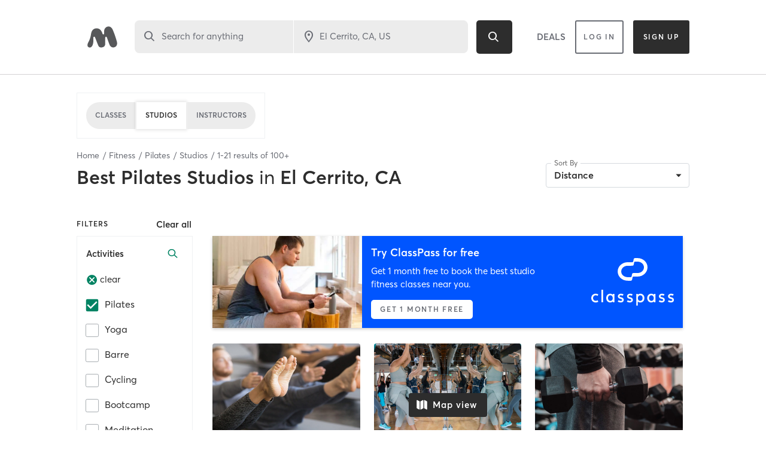

--- FILE ---
content_type: text/html
request_url: https://www.mindbodyonline.com/explore/fitness/pilates-studios-el-cerrito-ca-us
body_size: 3320
content:
<!doctype html><html lang="en"><head><meta charset="utf-8"/><meta name="viewport" content="width=device-width,initial-scale=1,shrink-to-fit=no,maximum-scale=1"/><meta name="theme-color" content="#000000"/><link rel="manifest" href="/explore/manifest.json"/><link rel="shortcut icon" href="/explore/favicon.svg"/><title>The largest selection of fitness classes and studios near you - Mindbody</title><script>vice={config:{viceAccountId:"c5a5ef2b-3e73-4fcf-8fcb-0c23d418b5f5",viceSiteId:"e295a7c0-48a1-4337-81ec-447eb7433ccd"}}</script><script src="//sd.mindbodyonline.com/mndbdy/vice_loader/c5a5ef2b-3e73-4fcf-8fcb-0c23d418b5f5/e295a7c0-48a1-4337-81ec-447eb7433ccd"></script><script type="text/javascript" src="/explore/newrelic/production.js"></script><script type="text/javascript" src="https://maps.googleapis.com/maps/api/js?&libraries=places,geometry&key=AIzaSyDV7m3YP2z1jXbjHC2oip5jNJf6T_XUziU"></script><script type="text/javascript">window.utag_cfg_ovrd=window.utag_cfg_ovrd||{},window.utag_cfg_ovrd.noview=!0,window.utag_cfg_ovrd.noconsole=!0,function(o,e,n,t){o="//tags.mindbodyonline.com/main/prod/utag.js",n="script",(t=(e=document).createElement(n)).src=o,t.type="text/java"+n,t.async=!0,(o=e.getElementsByTagName(n)[0]).parentNode.insertBefore(t,o)}()</script><script type="text/javascript" async crossorigin="anonymous" id="trustarc-consent-manager" fetchpriority="high" src="https://consent.trustarc.com/notice?domain=mindbodyonline-consumer.com&c=teconsent&js=nj&noticeType=bb&text=true&gtm=1"></script><script>!function(e,t,n,i,r,a,c,o,s,d){if(!e[i]||!e[i]._q){for(;o<c.length;)r(a,c[o++]);(s=t.createElement(n)).async=1,s.src="https://cdn.branch.io/branch-2.52.0.min.js",(d=t.getElementsByTagName(n)[0]).parentNode.insertBefore(s,d),e[i]=a}}(window,document,"script","branch",(function(e,t){e[t]=function(){e._q.push([t,arguments])}}),{_q:[],_v:1},"addListener applyCode autoAppIndex banner closeBanner closeJourney creditHistory credits data deepview deepviewCta first getCode init link logout redeem referrals removeListener sendSMS setBranchViewData setIdentity track validateCode trackCommerceEvent logEvent disableTracking".split(" "),0),branch.init("key_live_afkKjTVeeJSKbzNtDBh4EjlhztivgHcU")</script><script src="https://cdn-pci.optimizely.com/js/17462770603.js"></script><script type="text/javascript">!function(e,t,c,i,n,r,a){n.ire_o=c,n.ire=n.ire||function(){(n.ire.a=n.ire.a||[]).push(arguments)},r=i.createElement(t),a=i.getElementsByTagName(t)[0],r.async=1,r.src="https://utt.impactcdn.com/A3609325-c806-4974-bcd9-040fcb3e9f501.js",a.parentNode.insertBefore(r,a)}(0,"script","ire",document,window)</script><script type="text/javascript">!function(e,t){var n,o,p,r;t.__SV||(window.mixpanel=t,t._i=[],t.init=function(e,n,o){function i(e,t){var n=t.split(".");2==n.length&&(e=e[n[0]],t=n[1]),e[t]=function(){e.push([t].concat(Array.prototype.slice.call(arguments,0)))}}var a=t;for(void 0!==o?a=t[o]=[]:o="mixpanel",a.people=a.people||[],a.toString=function(e){var t="mixpanel";return"mixpanel"!==o&&(t+="."+o),e||(t+=" (stub)"),t},a.people.toString=function(){return a.toString(1)+".people (stub)"},p="disable time_event track track_pageview track_links track_forms track_with_groups add_group set_group remove_group register register_once alias unregister identify name_tag set_config reset opt_in_tracking opt_out_tracking has_opted_in_tracking has_opted_out_tracking clear_opt_in_out_tracking start_batch_senders people.set people.set_once people.unset people.increment people.append people.union people.track_charge people.clear_charges people.delete_user people.remove".split(" "),r=0;r<p.length;r++)i(a,p[r]);var l="set set_once union unset remove delete".split(" ");a.get_group=function(){function e(e){t[e]=function(){call2_args=arguments,call2=[e].concat(Array.prototype.slice.call(call2_args,0)),a.push([n,call2])}}for(var t={},n=["get_group"].concat(Array.prototype.slice.call(arguments,0)),o=0;o<l.length;o++)e(l[o]);return t},t._i.push([e,n,o])},t.__SV=1.2,(n=e.createElement("script")).type="text/javascript",n.async=!0,n.src="undefined"!=typeof MIXPANEL_CUSTOM_LIB_URL?MIXPANEL_CUSTOM_LIB_URL:"file:"===e.location.protocol&&"//cdn.mxpnl.com/libs/mixpanel-2-latest.min.js".match(/^\/\//)?"https://cdn.mxpnl.com/libs/mixpanel-2-latest.min.js":"//cdn.mxpnl.com/libs/mixpanel-2-latest.min.js",(o=e.getElementsByTagName("script")[0]).parentNode.insertBefore(n,o))}(document,window.mixpanel||[])</script><link href="/explore/static/css/8.2fc0f6be.chunk.css" rel="stylesheet"><link href="/explore/static/css/main.731aefce.chunk.css" rel="stylesheet"></head><body><noscript>You need to enable JavaScript to run this app.</noscript><div id="root"></div><script>!function(e){function t(t){for(var n,o,u=t[0],f=t[1],i=t[2],l=0,d=[];l<u.length;l++)o=u[l],Object.prototype.hasOwnProperty.call(a,o)&&a[o]&&d.push(a[o][0]),a[o]=0;for(n in f)Object.prototype.hasOwnProperty.call(f,n)&&(e[n]=f[n]);for(s&&s(t);d.length;)d.shift()();return c.push.apply(c,i||[]),r()}function r(){for(var e,t=0;t<c.length;t++){for(var r=c[t],n=!0,o=1;o<r.length;o++){var f=r[o];0!==a[f]&&(n=!1)}n&&(c.splice(t--,1),e=u(u.s=r[0]))}return e}var n={},o={7:0},a={7:0},c=[];function u(t){if(n[t])return n[t].exports;var r=n[t]={i:t,l:!1,exports:{}};return e[t].call(r.exports,r,r.exports,u),r.l=!0,r.exports}u.e=function(e){var t=[];o[e]?t.push(o[e]):0!==o[e]&&{1:1,9:1,10:1,13:1,14:1}[e]&&t.push(o[e]=new Promise((function(t,r){for(var n="static/css/"+({5:"category-lottie-files"}[e]||e)+"."+{0:"31d6cfe0",1:"88a99acd",2:"31d6cfe0",3:"31d6cfe0",4:"31d6cfe0",5:"31d6cfe0",9:"f61ad9e7",10:"0616da25",11:"31d6cfe0",12:"31d6cfe0",13:"033e975c",14:"1060c253",15:"31d6cfe0",16:"31d6cfe0"}[e]+".chunk.css",a=u.p+n,c=document.getElementsByTagName("link"),f=0;f<c.length;f++){var i=(s=c[f]).getAttribute("data-href")||s.getAttribute("href");if("stylesheet"===s.rel&&(i===n||i===a))return t()}var l=document.getElementsByTagName("style");for(f=0;f<l.length;f++){var s;if((i=(s=l[f]).getAttribute("data-href"))===n||i===a)return t()}var d=document.createElement("link");d.rel="stylesheet",d.type="text/css",d.onload=t,d.onerror=function(t){var n=t&&t.target&&t.target.src||a,c=new Error("Loading CSS chunk "+e+" failed.\n("+n+")");c.code="CSS_CHUNK_LOAD_FAILED",c.request=n,delete o[e],d.parentNode.removeChild(d),r(c)},d.href=a,document.getElementsByTagName("head")[0].appendChild(d)})).then((function(){o[e]=0})));var r=a[e];if(0!==r)if(r)t.push(r[2]);else{var n=new Promise((function(t,n){r=a[e]=[t,n]}));t.push(r[2]=n);var c,f=document.createElement("script");f.charset="utf-8",f.timeout=120,u.nc&&f.setAttribute("nonce",u.nc),f.src=function(e){return u.p+"static/js/"+({5:"category-lottie-files"}[e]||e)+"."+{0:"62d2cad3",1:"5bba1f9d",2:"808d7a67",3:"b7ea7a0f",4:"07829739",5:"337637ee",9:"339f10b4",10:"6557ad86",11:"f26f77be",12:"68d56e04",13:"06cb4668",14:"063b9f97",15:"93f113bb",16:"cf4b3e2f"}[e]+".chunk.js"}(e);var i=new Error;c=function(t){f.onerror=f.onload=null,clearTimeout(l);var r=a[e];if(0!==r){if(r){var n=t&&("load"===t.type?"missing":t.type),o=t&&t.target&&t.target.src;i.message="Loading chunk "+e+" failed.\n("+n+": "+o+")",i.name="ChunkLoadError",i.type=n,i.request=o,r[1](i)}a[e]=void 0}};var l=setTimeout((function(){c({type:"timeout",target:f})}),12e4);f.onerror=f.onload=c,document.head.appendChild(f)}return Promise.all(t)},u.m=e,u.c=n,u.d=function(e,t,r){u.o(e,t)||Object.defineProperty(e,t,{enumerable:!0,get:r})},u.r=function(e){"undefined"!=typeof Symbol&&Symbol.toStringTag&&Object.defineProperty(e,Symbol.toStringTag,{value:"Module"}),Object.defineProperty(e,"__esModule",{value:!0})},u.t=function(e,t){if(1&t&&(e=u(e)),8&t)return e;if(4&t&&"object"==typeof e&&e&&e.__esModule)return e;var r=Object.create(null);if(u.r(r),Object.defineProperty(r,"default",{enumerable:!0,value:e}),2&t&&"string"!=typeof e)for(var n in e)u.d(r,n,function(t){return e[t]}.bind(null,n));return r},u.n=function(e){var t=e&&e.__esModule?function(){return e.default}:function(){return e};return u.d(t,"a",t),t},u.o=function(e,t){return Object.prototype.hasOwnProperty.call(e,t)},u.p="/explore/",u.oe=function(e){throw console.error(e),e};var f=this["webpackJsonpproject-sunset-cliffs"]=this["webpackJsonpproject-sunset-cliffs"]||[],i=f.push.bind(f);f.push=t,f=f.slice();for(var l=0;l<f.length;l++)t(f[l]);var s=i;r()}([])</script><script src="/explore/static/js/8.3bec214d.chunk.js"></script><script src="/explore/static/js/main.c07564d9.chunk.js"></script><script>(function(){function c(){var b=a.contentDocument||a.contentWindow.document;if(b){var d=b.createElement('script');d.innerHTML="window.__CF$cv$params={r:'9bf3314d1d9b3014',t:'MTc2ODYyNTAxNi4wMDAwMDA='};var a=document.createElement('script');a.nonce='';a.src='/cdn-cgi/challenge-platform/scripts/jsd/main.js';document.getElementsByTagName('head')[0].appendChild(a);";b.getElementsByTagName('head')[0].appendChild(d)}}if(document.body){var a=document.createElement('iframe');a.height=1;a.width=1;a.style.position='absolute';a.style.top=0;a.style.left=0;a.style.border='none';a.style.visibility='hidden';document.body.appendChild(a);if('loading'!==document.readyState)c();else if(window.addEventListener)document.addEventListener('DOMContentLoaded',c);else{var e=document.onreadystatechange||function(){};document.onreadystatechange=function(b){e(b);'loading'!==document.readyState&&(document.onreadystatechange=e,c())}}}})();</script><script defer src="https://static.cloudflareinsights.com/beacon.min.js/vcd15cbe7772f49c399c6a5babf22c1241717689176015" integrity="sha512-ZpsOmlRQV6y907TI0dKBHq9Md29nnaEIPlkf84rnaERnq6zvWvPUqr2ft8M1aS28oN72PdrCzSjY4U6VaAw1EQ==" data-cf-beacon='{"rayId":"9bf3314d1d9b3014","version":"2025.9.1","serverTiming":{"name":{"cfExtPri":true,"cfEdge":true,"cfOrigin":true,"cfL4":true,"cfSpeedBrain":true,"cfCacheStatus":true}},"token":"d9859ea263df4fec8471d05968f14475","b":1}' crossorigin="anonymous"></script>
</body></html>

--- FILE ---
content_type: text/html; charset=utf-8
request_url: https://www.google.com/recaptcha/api2/anchor?ar=1&k=6Le95awUAAAAAIXSP9TcpPEng7Y6GdSkt7n46bAR&co=aHR0cHM6Ly93d3cubWluZGJvZHlvbmxpbmUuY29tOjQ0Mw..&hl=en&type=image&v=PoyoqOPhxBO7pBk68S4YbpHZ&theme=light&size=invisible&badge=bottomright&anchor-ms=20000&execute-ms=30000&cb=6o2qs9blf9yt
body_size: 49559
content:
<!DOCTYPE HTML><html dir="ltr" lang="en"><head><meta http-equiv="Content-Type" content="text/html; charset=UTF-8">
<meta http-equiv="X-UA-Compatible" content="IE=edge">
<title>reCAPTCHA</title>
<style type="text/css">
/* cyrillic-ext */
@font-face {
  font-family: 'Roboto';
  font-style: normal;
  font-weight: 400;
  font-stretch: 100%;
  src: url(//fonts.gstatic.com/s/roboto/v48/KFO7CnqEu92Fr1ME7kSn66aGLdTylUAMa3GUBHMdazTgWw.woff2) format('woff2');
  unicode-range: U+0460-052F, U+1C80-1C8A, U+20B4, U+2DE0-2DFF, U+A640-A69F, U+FE2E-FE2F;
}
/* cyrillic */
@font-face {
  font-family: 'Roboto';
  font-style: normal;
  font-weight: 400;
  font-stretch: 100%;
  src: url(//fonts.gstatic.com/s/roboto/v48/KFO7CnqEu92Fr1ME7kSn66aGLdTylUAMa3iUBHMdazTgWw.woff2) format('woff2');
  unicode-range: U+0301, U+0400-045F, U+0490-0491, U+04B0-04B1, U+2116;
}
/* greek-ext */
@font-face {
  font-family: 'Roboto';
  font-style: normal;
  font-weight: 400;
  font-stretch: 100%;
  src: url(//fonts.gstatic.com/s/roboto/v48/KFO7CnqEu92Fr1ME7kSn66aGLdTylUAMa3CUBHMdazTgWw.woff2) format('woff2');
  unicode-range: U+1F00-1FFF;
}
/* greek */
@font-face {
  font-family: 'Roboto';
  font-style: normal;
  font-weight: 400;
  font-stretch: 100%;
  src: url(//fonts.gstatic.com/s/roboto/v48/KFO7CnqEu92Fr1ME7kSn66aGLdTylUAMa3-UBHMdazTgWw.woff2) format('woff2');
  unicode-range: U+0370-0377, U+037A-037F, U+0384-038A, U+038C, U+038E-03A1, U+03A3-03FF;
}
/* math */
@font-face {
  font-family: 'Roboto';
  font-style: normal;
  font-weight: 400;
  font-stretch: 100%;
  src: url(//fonts.gstatic.com/s/roboto/v48/KFO7CnqEu92Fr1ME7kSn66aGLdTylUAMawCUBHMdazTgWw.woff2) format('woff2');
  unicode-range: U+0302-0303, U+0305, U+0307-0308, U+0310, U+0312, U+0315, U+031A, U+0326-0327, U+032C, U+032F-0330, U+0332-0333, U+0338, U+033A, U+0346, U+034D, U+0391-03A1, U+03A3-03A9, U+03B1-03C9, U+03D1, U+03D5-03D6, U+03F0-03F1, U+03F4-03F5, U+2016-2017, U+2034-2038, U+203C, U+2040, U+2043, U+2047, U+2050, U+2057, U+205F, U+2070-2071, U+2074-208E, U+2090-209C, U+20D0-20DC, U+20E1, U+20E5-20EF, U+2100-2112, U+2114-2115, U+2117-2121, U+2123-214F, U+2190, U+2192, U+2194-21AE, U+21B0-21E5, U+21F1-21F2, U+21F4-2211, U+2213-2214, U+2216-22FF, U+2308-230B, U+2310, U+2319, U+231C-2321, U+2336-237A, U+237C, U+2395, U+239B-23B7, U+23D0, U+23DC-23E1, U+2474-2475, U+25AF, U+25B3, U+25B7, U+25BD, U+25C1, U+25CA, U+25CC, U+25FB, U+266D-266F, U+27C0-27FF, U+2900-2AFF, U+2B0E-2B11, U+2B30-2B4C, U+2BFE, U+3030, U+FF5B, U+FF5D, U+1D400-1D7FF, U+1EE00-1EEFF;
}
/* symbols */
@font-face {
  font-family: 'Roboto';
  font-style: normal;
  font-weight: 400;
  font-stretch: 100%;
  src: url(//fonts.gstatic.com/s/roboto/v48/KFO7CnqEu92Fr1ME7kSn66aGLdTylUAMaxKUBHMdazTgWw.woff2) format('woff2');
  unicode-range: U+0001-000C, U+000E-001F, U+007F-009F, U+20DD-20E0, U+20E2-20E4, U+2150-218F, U+2190, U+2192, U+2194-2199, U+21AF, U+21E6-21F0, U+21F3, U+2218-2219, U+2299, U+22C4-22C6, U+2300-243F, U+2440-244A, U+2460-24FF, U+25A0-27BF, U+2800-28FF, U+2921-2922, U+2981, U+29BF, U+29EB, U+2B00-2BFF, U+4DC0-4DFF, U+FFF9-FFFB, U+10140-1018E, U+10190-1019C, U+101A0, U+101D0-101FD, U+102E0-102FB, U+10E60-10E7E, U+1D2C0-1D2D3, U+1D2E0-1D37F, U+1F000-1F0FF, U+1F100-1F1AD, U+1F1E6-1F1FF, U+1F30D-1F30F, U+1F315, U+1F31C, U+1F31E, U+1F320-1F32C, U+1F336, U+1F378, U+1F37D, U+1F382, U+1F393-1F39F, U+1F3A7-1F3A8, U+1F3AC-1F3AF, U+1F3C2, U+1F3C4-1F3C6, U+1F3CA-1F3CE, U+1F3D4-1F3E0, U+1F3ED, U+1F3F1-1F3F3, U+1F3F5-1F3F7, U+1F408, U+1F415, U+1F41F, U+1F426, U+1F43F, U+1F441-1F442, U+1F444, U+1F446-1F449, U+1F44C-1F44E, U+1F453, U+1F46A, U+1F47D, U+1F4A3, U+1F4B0, U+1F4B3, U+1F4B9, U+1F4BB, U+1F4BF, U+1F4C8-1F4CB, U+1F4D6, U+1F4DA, U+1F4DF, U+1F4E3-1F4E6, U+1F4EA-1F4ED, U+1F4F7, U+1F4F9-1F4FB, U+1F4FD-1F4FE, U+1F503, U+1F507-1F50B, U+1F50D, U+1F512-1F513, U+1F53E-1F54A, U+1F54F-1F5FA, U+1F610, U+1F650-1F67F, U+1F687, U+1F68D, U+1F691, U+1F694, U+1F698, U+1F6AD, U+1F6B2, U+1F6B9-1F6BA, U+1F6BC, U+1F6C6-1F6CF, U+1F6D3-1F6D7, U+1F6E0-1F6EA, U+1F6F0-1F6F3, U+1F6F7-1F6FC, U+1F700-1F7FF, U+1F800-1F80B, U+1F810-1F847, U+1F850-1F859, U+1F860-1F887, U+1F890-1F8AD, U+1F8B0-1F8BB, U+1F8C0-1F8C1, U+1F900-1F90B, U+1F93B, U+1F946, U+1F984, U+1F996, U+1F9E9, U+1FA00-1FA6F, U+1FA70-1FA7C, U+1FA80-1FA89, U+1FA8F-1FAC6, U+1FACE-1FADC, U+1FADF-1FAE9, U+1FAF0-1FAF8, U+1FB00-1FBFF;
}
/* vietnamese */
@font-face {
  font-family: 'Roboto';
  font-style: normal;
  font-weight: 400;
  font-stretch: 100%;
  src: url(//fonts.gstatic.com/s/roboto/v48/KFO7CnqEu92Fr1ME7kSn66aGLdTylUAMa3OUBHMdazTgWw.woff2) format('woff2');
  unicode-range: U+0102-0103, U+0110-0111, U+0128-0129, U+0168-0169, U+01A0-01A1, U+01AF-01B0, U+0300-0301, U+0303-0304, U+0308-0309, U+0323, U+0329, U+1EA0-1EF9, U+20AB;
}
/* latin-ext */
@font-face {
  font-family: 'Roboto';
  font-style: normal;
  font-weight: 400;
  font-stretch: 100%;
  src: url(//fonts.gstatic.com/s/roboto/v48/KFO7CnqEu92Fr1ME7kSn66aGLdTylUAMa3KUBHMdazTgWw.woff2) format('woff2');
  unicode-range: U+0100-02BA, U+02BD-02C5, U+02C7-02CC, U+02CE-02D7, U+02DD-02FF, U+0304, U+0308, U+0329, U+1D00-1DBF, U+1E00-1E9F, U+1EF2-1EFF, U+2020, U+20A0-20AB, U+20AD-20C0, U+2113, U+2C60-2C7F, U+A720-A7FF;
}
/* latin */
@font-face {
  font-family: 'Roboto';
  font-style: normal;
  font-weight: 400;
  font-stretch: 100%;
  src: url(//fonts.gstatic.com/s/roboto/v48/KFO7CnqEu92Fr1ME7kSn66aGLdTylUAMa3yUBHMdazQ.woff2) format('woff2');
  unicode-range: U+0000-00FF, U+0131, U+0152-0153, U+02BB-02BC, U+02C6, U+02DA, U+02DC, U+0304, U+0308, U+0329, U+2000-206F, U+20AC, U+2122, U+2191, U+2193, U+2212, U+2215, U+FEFF, U+FFFD;
}
/* cyrillic-ext */
@font-face {
  font-family: 'Roboto';
  font-style: normal;
  font-weight: 500;
  font-stretch: 100%;
  src: url(//fonts.gstatic.com/s/roboto/v48/KFO7CnqEu92Fr1ME7kSn66aGLdTylUAMa3GUBHMdazTgWw.woff2) format('woff2');
  unicode-range: U+0460-052F, U+1C80-1C8A, U+20B4, U+2DE0-2DFF, U+A640-A69F, U+FE2E-FE2F;
}
/* cyrillic */
@font-face {
  font-family: 'Roboto';
  font-style: normal;
  font-weight: 500;
  font-stretch: 100%;
  src: url(//fonts.gstatic.com/s/roboto/v48/KFO7CnqEu92Fr1ME7kSn66aGLdTylUAMa3iUBHMdazTgWw.woff2) format('woff2');
  unicode-range: U+0301, U+0400-045F, U+0490-0491, U+04B0-04B1, U+2116;
}
/* greek-ext */
@font-face {
  font-family: 'Roboto';
  font-style: normal;
  font-weight: 500;
  font-stretch: 100%;
  src: url(//fonts.gstatic.com/s/roboto/v48/KFO7CnqEu92Fr1ME7kSn66aGLdTylUAMa3CUBHMdazTgWw.woff2) format('woff2');
  unicode-range: U+1F00-1FFF;
}
/* greek */
@font-face {
  font-family: 'Roboto';
  font-style: normal;
  font-weight: 500;
  font-stretch: 100%;
  src: url(//fonts.gstatic.com/s/roboto/v48/KFO7CnqEu92Fr1ME7kSn66aGLdTylUAMa3-UBHMdazTgWw.woff2) format('woff2');
  unicode-range: U+0370-0377, U+037A-037F, U+0384-038A, U+038C, U+038E-03A1, U+03A3-03FF;
}
/* math */
@font-face {
  font-family: 'Roboto';
  font-style: normal;
  font-weight: 500;
  font-stretch: 100%;
  src: url(//fonts.gstatic.com/s/roboto/v48/KFO7CnqEu92Fr1ME7kSn66aGLdTylUAMawCUBHMdazTgWw.woff2) format('woff2');
  unicode-range: U+0302-0303, U+0305, U+0307-0308, U+0310, U+0312, U+0315, U+031A, U+0326-0327, U+032C, U+032F-0330, U+0332-0333, U+0338, U+033A, U+0346, U+034D, U+0391-03A1, U+03A3-03A9, U+03B1-03C9, U+03D1, U+03D5-03D6, U+03F0-03F1, U+03F4-03F5, U+2016-2017, U+2034-2038, U+203C, U+2040, U+2043, U+2047, U+2050, U+2057, U+205F, U+2070-2071, U+2074-208E, U+2090-209C, U+20D0-20DC, U+20E1, U+20E5-20EF, U+2100-2112, U+2114-2115, U+2117-2121, U+2123-214F, U+2190, U+2192, U+2194-21AE, U+21B0-21E5, U+21F1-21F2, U+21F4-2211, U+2213-2214, U+2216-22FF, U+2308-230B, U+2310, U+2319, U+231C-2321, U+2336-237A, U+237C, U+2395, U+239B-23B7, U+23D0, U+23DC-23E1, U+2474-2475, U+25AF, U+25B3, U+25B7, U+25BD, U+25C1, U+25CA, U+25CC, U+25FB, U+266D-266F, U+27C0-27FF, U+2900-2AFF, U+2B0E-2B11, U+2B30-2B4C, U+2BFE, U+3030, U+FF5B, U+FF5D, U+1D400-1D7FF, U+1EE00-1EEFF;
}
/* symbols */
@font-face {
  font-family: 'Roboto';
  font-style: normal;
  font-weight: 500;
  font-stretch: 100%;
  src: url(//fonts.gstatic.com/s/roboto/v48/KFO7CnqEu92Fr1ME7kSn66aGLdTylUAMaxKUBHMdazTgWw.woff2) format('woff2');
  unicode-range: U+0001-000C, U+000E-001F, U+007F-009F, U+20DD-20E0, U+20E2-20E4, U+2150-218F, U+2190, U+2192, U+2194-2199, U+21AF, U+21E6-21F0, U+21F3, U+2218-2219, U+2299, U+22C4-22C6, U+2300-243F, U+2440-244A, U+2460-24FF, U+25A0-27BF, U+2800-28FF, U+2921-2922, U+2981, U+29BF, U+29EB, U+2B00-2BFF, U+4DC0-4DFF, U+FFF9-FFFB, U+10140-1018E, U+10190-1019C, U+101A0, U+101D0-101FD, U+102E0-102FB, U+10E60-10E7E, U+1D2C0-1D2D3, U+1D2E0-1D37F, U+1F000-1F0FF, U+1F100-1F1AD, U+1F1E6-1F1FF, U+1F30D-1F30F, U+1F315, U+1F31C, U+1F31E, U+1F320-1F32C, U+1F336, U+1F378, U+1F37D, U+1F382, U+1F393-1F39F, U+1F3A7-1F3A8, U+1F3AC-1F3AF, U+1F3C2, U+1F3C4-1F3C6, U+1F3CA-1F3CE, U+1F3D4-1F3E0, U+1F3ED, U+1F3F1-1F3F3, U+1F3F5-1F3F7, U+1F408, U+1F415, U+1F41F, U+1F426, U+1F43F, U+1F441-1F442, U+1F444, U+1F446-1F449, U+1F44C-1F44E, U+1F453, U+1F46A, U+1F47D, U+1F4A3, U+1F4B0, U+1F4B3, U+1F4B9, U+1F4BB, U+1F4BF, U+1F4C8-1F4CB, U+1F4D6, U+1F4DA, U+1F4DF, U+1F4E3-1F4E6, U+1F4EA-1F4ED, U+1F4F7, U+1F4F9-1F4FB, U+1F4FD-1F4FE, U+1F503, U+1F507-1F50B, U+1F50D, U+1F512-1F513, U+1F53E-1F54A, U+1F54F-1F5FA, U+1F610, U+1F650-1F67F, U+1F687, U+1F68D, U+1F691, U+1F694, U+1F698, U+1F6AD, U+1F6B2, U+1F6B9-1F6BA, U+1F6BC, U+1F6C6-1F6CF, U+1F6D3-1F6D7, U+1F6E0-1F6EA, U+1F6F0-1F6F3, U+1F6F7-1F6FC, U+1F700-1F7FF, U+1F800-1F80B, U+1F810-1F847, U+1F850-1F859, U+1F860-1F887, U+1F890-1F8AD, U+1F8B0-1F8BB, U+1F8C0-1F8C1, U+1F900-1F90B, U+1F93B, U+1F946, U+1F984, U+1F996, U+1F9E9, U+1FA00-1FA6F, U+1FA70-1FA7C, U+1FA80-1FA89, U+1FA8F-1FAC6, U+1FACE-1FADC, U+1FADF-1FAE9, U+1FAF0-1FAF8, U+1FB00-1FBFF;
}
/* vietnamese */
@font-face {
  font-family: 'Roboto';
  font-style: normal;
  font-weight: 500;
  font-stretch: 100%;
  src: url(//fonts.gstatic.com/s/roboto/v48/KFO7CnqEu92Fr1ME7kSn66aGLdTylUAMa3OUBHMdazTgWw.woff2) format('woff2');
  unicode-range: U+0102-0103, U+0110-0111, U+0128-0129, U+0168-0169, U+01A0-01A1, U+01AF-01B0, U+0300-0301, U+0303-0304, U+0308-0309, U+0323, U+0329, U+1EA0-1EF9, U+20AB;
}
/* latin-ext */
@font-face {
  font-family: 'Roboto';
  font-style: normal;
  font-weight: 500;
  font-stretch: 100%;
  src: url(//fonts.gstatic.com/s/roboto/v48/KFO7CnqEu92Fr1ME7kSn66aGLdTylUAMa3KUBHMdazTgWw.woff2) format('woff2');
  unicode-range: U+0100-02BA, U+02BD-02C5, U+02C7-02CC, U+02CE-02D7, U+02DD-02FF, U+0304, U+0308, U+0329, U+1D00-1DBF, U+1E00-1E9F, U+1EF2-1EFF, U+2020, U+20A0-20AB, U+20AD-20C0, U+2113, U+2C60-2C7F, U+A720-A7FF;
}
/* latin */
@font-face {
  font-family: 'Roboto';
  font-style: normal;
  font-weight: 500;
  font-stretch: 100%;
  src: url(//fonts.gstatic.com/s/roboto/v48/KFO7CnqEu92Fr1ME7kSn66aGLdTylUAMa3yUBHMdazQ.woff2) format('woff2');
  unicode-range: U+0000-00FF, U+0131, U+0152-0153, U+02BB-02BC, U+02C6, U+02DA, U+02DC, U+0304, U+0308, U+0329, U+2000-206F, U+20AC, U+2122, U+2191, U+2193, U+2212, U+2215, U+FEFF, U+FFFD;
}
/* cyrillic-ext */
@font-face {
  font-family: 'Roboto';
  font-style: normal;
  font-weight: 900;
  font-stretch: 100%;
  src: url(//fonts.gstatic.com/s/roboto/v48/KFO7CnqEu92Fr1ME7kSn66aGLdTylUAMa3GUBHMdazTgWw.woff2) format('woff2');
  unicode-range: U+0460-052F, U+1C80-1C8A, U+20B4, U+2DE0-2DFF, U+A640-A69F, U+FE2E-FE2F;
}
/* cyrillic */
@font-face {
  font-family: 'Roboto';
  font-style: normal;
  font-weight: 900;
  font-stretch: 100%;
  src: url(//fonts.gstatic.com/s/roboto/v48/KFO7CnqEu92Fr1ME7kSn66aGLdTylUAMa3iUBHMdazTgWw.woff2) format('woff2');
  unicode-range: U+0301, U+0400-045F, U+0490-0491, U+04B0-04B1, U+2116;
}
/* greek-ext */
@font-face {
  font-family: 'Roboto';
  font-style: normal;
  font-weight: 900;
  font-stretch: 100%;
  src: url(//fonts.gstatic.com/s/roboto/v48/KFO7CnqEu92Fr1ME7kSn66aGLdTylUAMa3CUBHMdazTgWw.woff2) format('woff2');
  unicode-range: U+1F00-1FFF;
}
/* greek */
@font-face {
  font-family: 'Roboto';
  font-style: normal;
  font-weight: 900;
  font-stretch: 100%;
  src: url(//fonts.gstatic.com/s/roboto/v48/KFO7CnqEu92Fr1ME7kSn66aGLdTylUAMa3-UBHMdazTgWw.woff2) format('woff2');
  unicode-range: U+0370-0377, U+037A-037F, U+0384-038A, U+038C, U+038E-03A1, U+03A3-03FF;
}
/* math */
@font-face {
  font-family: 'Roboto';
  font-style: normal;
  font-weight: 900;
  font-stretch: 100%;
  src: url(//fonts.gstatic.com/s/roboto/v48/KFO7CnqEu92Fr1ME7kSn66aGLdTylUAMawCUBHMdazTgWw.woff2) format('woff2');
  unicode-range: U+0302-0303, U+0305, U+0307-0308, U+0310, U+0312, U+0315, U+031A, U+0326-0327, U+032C, U+032F-0330, U+0332-0333, U+0338, U+033A, U+0346, U+034D, U+0391-03A1, U+03A3-03A9, U+03B1-03C9, U+03D1, U+03D5-03D6, U+03F0-03F1, U+03F4-03F5, U+2016-2017, U+2034-2038, U+203C, U+2040, U+2043, U+2047, U+2050, U+2057, U+205F, U+2070-2071, U+2074-208E, U+2090-209C, U+20D0-20DC, U+20E1, U+20E5-20EF, U+2100-2112, U+2114-2115, U+2117-2121, U+2123-214F, U+2190, U+2192, U+2194-21AE, U+21B0-21E5, U+21F1-21F2, U+21F4-2211, U+2213-2214, U+2216-22FF, U+2308-230B, U+2310, U+2319, U+231C-2321, U+2336-237A, U+237C, U+2395, U+239B-23B7, U+23D0, U+23DC-23E1, U+2474-2475, U+25AF, U+25B3, U+25B7, U+25BD, U+25C1, U+25CA, U+25CC, U+25FB, U+266D-266F, U+27C0-27FF, U+2900-2AFF, U+2B0E-2B11, U+2B30-2B4C, U+2BFE, U+3030, U+FF5B, U+FF5D, U+1D400-1D7FF, U+1EE00-1EEFF;
}
/* symbols */
@font-face {
  font-family: 'Roboto';
  font-style: normal;
  font-weight: 900;
  font-stretch: 100%;
  src: url(//fonts.gstatic.com/s/roboto/v48/KFO7CnqEu92Fr1ME7kSn66aGLdTylUAMaxKUBHMdazTgWw.woff2) format('woff2');
  unicode-range: U+0001-000C, U+000E-001F, U+007F-009F, U+20DD-20E0, U+20E2-20E4, U+2150-218F, U+2190, U+2192, U+2194-2199, U+21AF, U+21E6-21F0, U+21F3, U+2218-2219, U+2299, U+22C4-22C6, U+2300-243F, U+2440-244A, U+2460-24FF, U+25A0-27BF, U+2800-28FF, U+2921-2922, U+2981, U+29BF, U+29EB, U+2B00-2BFF, U+4DC0-4DFF, U+FFF9-FFFB, U+10140-1018E, U+10190-1019C, U+101A0, U+101D0-101FD, U+102E0-102FB, U+10E60-10E7E, U+1D2C0-1D2D3, U+1D2E0-1D37F, U+1F000-1F0FF, U+1F100-1F1AD, U+1F1E6-1F1FF, U+1F30D-1F30F, U+1F315, U+1F31C, U+1F31E, U+1F320-1F32C, U+1F336, U+1F378, U+1F37D, U+1F382, U+1F393-1F39F, U+1F3A7-1F3A8, U+1F3AC-1F3AF, U+1F3C2, U+1F3C4-1F3C6, U+1F3CA-1F3CE, U+1F3D4-1F3E0, U+1F3ED, U+1F3F1-1F3F3, U+1F3F5-1F3F7, U+1F408, U+1F415, U+1F41F, U+1F426, U+1F43F, U+1F441-1F442, U+1F444, U+1F446-1F449, U+1F44C-1F44E, U+1F453, U+1F46A, U+1F47D, U+1F4A3, U+1F4B0, U+1F4B3, U+1F4B9, U+1F4BB, U+1F4BF, U+1F4C8-1F4CB, U+1F4D6, U+1F4DA, U+1F4DF, U+1F4E3-1F4E6, U+1F4EA-1F4ED, U+1F4F7, U+1F4F9-1F4FB, U+1F4FD-1F4FE, U+1F503, U+1F507-1F50B, U+1F50D, U+1F512-1F513, U+1F53E-1F54A, U+1F54F-1F5FA, U+1F610, U+1F650-1F67F, U+1F687, U+1F68D, U+1F691, U+1F694, U+1F698, U+1F6AD, U+1F6B2, U+1F6B9-1F6BA, U+1F6BC, U+1F6C6-1F6CF, U+1F6D3-1F6D7, U+1F6E0-1F6EA, U+1F6F0-1F6F3, U+1F6F7-1F6FC, U+1F700-1F7FF, U+1F800-1F80B, U+1F810-1F847, U+1F850-1F859, U+1F860-1F887, U+1F890-1F8AD, U+1F8B0-1F8BB, U+1F8C0-1F8C1, U+1F900-1F90B, U+1F93B, U+1F946, U+1F984, U+1F996, U+1F9E9, U+1FA00-1FA6F, U+1FA70-1FA7C, U+1FA80-1FA89, U+1FA8F-1FAC6, U+1FACE-1FADC, U+1FADF-1FAE9, U+1FAF0-1FAF8, U+1FB00-1FBFF;
}
/* vietnamese */
@font-face {
  font-family: 'Roboto';
  font-style: normal;
  font-weight: 900;
  font-stretch: 100%;
  src: url(//fonts.gstatic.com/s/roboto/v48/KFO7CnqEu92Fr1ME7kSn66aGLdTylUAMa3OUBHMdazTgWw.woff2) format('woff2');
  unicode-range: U+0102-0103, U+0110-0111, U+0128-0129, U+0168-0169, U+01A0-01A1, U+01AF-01B0, U+0300-0301, U+0303-0304, U+0308-0309, U+0323, U+0329, U+1EA0-1EF9, U+20AB;
}
/* latin-ext */
@font-face {
  font-family: 'Roboto';
  font-style: normal;
  font-weight: 900;
  font-stretch: 100%;
  src: url(//fonts.gstatic.com/s/roboto/v48/KFO7CnqEu92Fr1ME7kSn66aGLdTylUAMa3KUBHMdazTgWw.woff2) format('woff2');
  unicode-range: U+0100-02BA, U+02BD-02C5, U+02C7-02CC, U+02CE-02D7, U+02DD-02FF, U+0304, U+0308, U+0329, U+1D00-1DBF, U+1E00-1E9F, U+1EF2-1EFF, U+2020, U+20A0-20AB, U+20AD-20C0, U+2113, U+2C60-2C7F, U+A720-A7FF;
}
/* latin */
@font-face {
  font-family: 'Roboto';
  font-style: normal;
  font-weight: 900;
  font-stretch: 100%;
  src: url(//fonts.gstatic.com/s/roboto/v48/KFO7CnqEu92Fr1ME7kSn66aGLdTylUAMa3yUBHMdazQ.woff2) format('woff2');
  unicode-range: U+0000-00FF, U+0131, U+0152-0153, U+02BB-02BC, U+02C6, U+02DA, U+02DC, U+0304, U+0308, U+0329, U+2000-206F, U+20AC, U+2122, U+2191, U+2193, U+2212, U+2215, U+FEFF, U+FFFD;
}

</style>
<link rel="stylesheet" type="text/css" href="https://www.gstatic.com/recaptcha/releases/PoyoqOPhxBO7pBk68S4YbpHZ/styles__ltr.css">
<script nonce="ztPP2yo56tEqw8T80Oe4Jw" type="text/javascript">window['__recaptcha_api'] = 'https://www.google.com/recaptcha/api2/';</script>
<script type="text/javascript" src="https://www.gstatic.com/recaptcha/releases/PoyoqOPhxBO7pBk68S4YbpHZ/recaptcha__en.js" nonce="ztPP2yo56tEqw8T80Oe4Jw">
      
    </script></head>
<body><div id="rc-anchor-alert" class="rc-anchor-alert"></div>
<input type="hidden" id="recaptcha-token" value="[base64]">
<script type="text/javascript" nonce="ztPP2yo56tEqw8T80Oe4Jw">
      recaptcha.anchor.Main.init("[\x22ainput\x22,[\x22bgdata\x22,\x22\x22,\[base64]/[base64]/[base64]/KE4oMTI0LHYsdi5HKSxMWihsLHYpKTpOKDEyNCx2LGwpLFYpLHYpLFQpKSxGKDE3MSx2KX0scjc9ZnVuY3Rpb24obCl7cmV0dXJuIGx9LEM9ZnVuY3Rpb24obCxWLHYpe04odixsLFYpLFZbYWtdPTI3OTZ9LG49ZnVuY3Rpb24obCxWKXtWLlg9KChWLlg/[base64]/[base64]/[base64]/[base64]/[base64]/[base64]/[base64]/[base64]/[base64]/[base64]/[base64]\\u003d\x22,\[base64]\x22,\x22w5V/Nh1DwpnDq07DicOEZcOfw5o1wpdaJsOobsOOwqAXw5wkbx/[base64]/NUh6w6djEMKcZwvCpijDisKgMMKKMMOYwrjDhTbCicOmZMKtwoPDgcKWAMO/wotjw4fDpRVRUcK/wrVDASjCo2nDvsKCwrTDr8O3w4x3wrLConV+MsO4w75JwqpYw45ow7vCnsKJNcKEwr/DucK9WVU2UwrDjXRXB8K0wqsReVYhYUjDk1nDrsKfw4csLcKRw7kCesOqw5fDjcKbVcKhwox0wotIwqbCt0HCsCvDj8O6AsKWa8Klwq/Dg3tQZF0jwoXCicOeQsOdwp8CLcOxQiDChsKww7/CsgDCtcKkw7fCv8ODK8O8ajRvW8KRFQYPwpdcw6bDlwhdwoFyw7MTZyXDrcKgw5twD8KBwq/Cvj9fU8OTw7DDjlvCoTMhw5kTwoweK8KZTWwKwoHDtcOEN0ZOw6U+w4TDsDt4w5fCoAY9ShHCuwMkeMK5w6DDsF9rLcOyb0AbBMO5PjUMw4LCg8KFHCXDi8Oiwo/DhAAEwqTDvMOjw4oVw6zDt8OhEcOPHgVawozCuxDDhkM6wpLCgQ9swqTDrcKEeW8IKMOkKhVXeXvDtMK/ccK5wqPDnsO1eXkjwo9oEMKQWMOuMsORCcOcF8OXwqzDkMOOEnfCsS8+w4zCusKgcMKJw6JIw5zDrMOHHiNmdsONw4XCu8O6WxQ+YcOIw5ZSwpbDiFnCu8OMwqxbeMKnRcOaNsKNworCkMODQWd0w4Iaw78BworCpXzCsMKDPMOHw6PDuQoLwrVTwoBgwrJywq3Du1/Dl0LCiUNnw4rCm8OnwqzDu3LDt8Oew5XDqW3CoyrCp3jDgsOgZWTDqzDDgcOewrfCtcK0DMKbR8OwLMKDNMO8w6bCrMO6wq7DjWMNIB4zElBwX8KtPcOJw4jDgMOOwoJkwoPDlk1sY8KWSHJ/E8OzZn5Ww5QYwocaGMKMUcOkDMK3WsOmAsK5w4AwKV/[base64]/CqMKUwqkvVsK/wr7CrjzDssK6w5XDh8OUfcKNwrzCjMOEDcKJwozDuMO/[base64]/CuMOzHXfDklFQGMOhUnhNIsOdw77DpsK/wodYVMOfbFgDRcOYRsOQw5seTMKCFCPCr8KpwpLDtMOMAcKqYQ7DjcKAw6nCgRDDm8K4w5FUw6gswq3DqcK/[base64]/DuAXCslt8bcKEGg4twq8AwrnDqx7CgsOawo1CY8KXQQbDnTHCpcK0fnrCuEzChDAJQcO/eHEKV3rDrsO3w7lQwrM7X8Ocw43CuEzDoMOiw6oEwovCkSXDmjkzSBLCoGw4ecKLDsKSE8OjY8OsFsO9REjDq8KOB8Oaw6fDpMKiFsKlw5F8JljCmUnDow3CvsOkw5l7Ak7ChjfCrFRawo1Ew6t/w7dEZG9ww6o4NcKFwoptwqZoQnrCkcOcwqzDoMO5woVBQALDvElrP8OFbMOMw78iwp/ChcOdNsO/w4nDinnDpDfCoUjCoxXDi8KMEyTDphdsNn3CmMO0w7zDgMK6wrvCh8OSwoTDnRFAWSRTwqnCqRVjcyxBPHETT8OQw7HCoDcxwp/DphhCwpx2asKdJ8O1wqnCi8Kkcy/DmsKXKXExwpHDmMOpXnklw5hdf8Okw47Dg8OpwrYkw4xNw4/Cn8K0P8OqIUc1MsO3w6A0wq/CrsO6V8OJwrfDllXDo8KxQMKER8K9w4ldw7DDpx1ew4TDscOcw7fDgU/CmMOsaMKwIFZLPhYoeAJrw6p4Z8KoI8Oow43CvsOGw63DvA3DtcKzDzTCkVzCusKcwqhpFSJDwohSw6Vow6/[base64]/Ds0fCtsOqwq3DjxTDgsKrf8OwTHjDtsK/XsOqDSUPMcK+bMOLw4jDjcKGRMKYwrHDpcKlW8OCw4lEw5HDt8K0w5dlMULCgMOiw5d8RMOYY1rDnMOVJxjCpiERV8ONRX3Dqx1LHsOQL8K7ZsOpVTAkUzhFw6/DgwwqwrM/FMOgw7PCq8Onw5N6w5I9w5rCosOpOcKewp53R1/[base64]/DtsOFwoYxwqZZPHsPw5Y4DMONwqXDsT1YJcOvdMKWLMK0w73CisOSH8OnccK1wpfCpH7DqnXCtmLCl8KUw6fDtMKZZwvCrUVOd8Kawo7CiG8GTg9wOGxaQsKnwoF1N0M2DFE/w5ksw7xXwr5pOsKEw5gfAcOjwqQjw5nDoMO5C10TMTLCqz1Nw6HDosOVETsEw7lvNsO/wpfChmXDiWYaw5kIT8KlJsKPfXDDrz3CicOHwo7DksOGZAMWB1Vew4BHw7ghw6zCucO5N2HDvMObw6F/[base64]/C8KVOsOSwovDpcOQSU5HFk3CqcOqRBDDtsKcNMKfVcKXbRLCp1tiwo/DnjjClnvDvzRCworDjsKfwqDDp0FLRsO9w7w9cRgqwq1sw4osL8OmwqwpwqAEDCBnw5RpPMKZwonDosOswrUqMMOuw6bDh8OUwp8LKhHCtcKIYMKdVRHDj3sGwrHDvjjCvgt/wonCisKDO8OWJH7CnsKTwqQ0FMOnw5fDkzAcwqESF8OqSMK2wqPDucOWa8KmwqoOV8OdPsOhTlxIwqjCvi7DigvCrSzCiSDDqxBNJjcLVGoowqzDqsOsw64hfsKOPcKSw6TDoS/Ct8ONwrZ2Q8KZQUJlw74gw4UAEMOyJyU5w6M2EsKOSMO4DTbCjHx2d8OfKGrDkBxFAMO6Z8K2woluUMKjS8OaSsKaw4grUVMyVDDColbCoDXCtnFJMEbDq8KCwozDvcO/HDjDpw7CvcOtwq/DoiLDucKIw7Rda1zCvXkua1TCpcKIXFxew4TCscKYakdDZcKPbDLDhsKuXzjCqcKvw7ZqN1F4CsO0EcK4PjJFFXbDkCPCnAk2w6vDosKVw6loTB/CiXhRFcKLw67CrzXCiVTCr8KrXcKIwrw8NMKJOSpdw4dvHcO2DB19wpbDhmowTl9Zw7TDgFMhwphkwr0fZVchUMK5wqR8w69qdcKDw7sDOsK9EcKlOiLDlMOfTyFnw4vCrsOpdi8QEwHCqsOlw7BOVjQ/w5hNwrHDpsKFKMOcw59lwpbDj3PDsMOywr/DnsORX8KDdMO9w5vDosKNFsKiZMKEwoHDrhvDrEvCg01pEwXCo8O1w6bDkSjClsOnwolRwq/CvBEGwoHDo1QPesKXJCDDgUfDkyXDihPCvcKfw598bcKqV8OmPMKNH8O1wp/[base64]/[base64]/[base64]/CqlNkwqXDvMKKw5rCnDTCpcOQw6F1EFDDkHchw6VPPwbCmCfDvsOaa1BvZcK4N8KGw4zDnUB9w5fClzjDoRvCnMObwpw3QFnCscKXNjNpwqYbwqAsw6/CtcKCVwhCwqjCp8Ojw5ZFEnrDjMONwo3CuRlVwpbDl8O0O0cyY8K7S8Onw6nDoG7DuMKWwqPDtMOtMsOCGMKwDsOKwprCi23DtDFpw5HDqBlRHSktwqUMbDB6wojClFvDlMKUDcOKVcOVcsOVwqPDjcKhYMOqwp/CpcOXfsK/w5fCg8KcCR3CkhvDq3HClDZgbVY/wrbDjnDCosORw57DqMOywqFiNsK9woxoDQVmwrd0w6kOwrTDgUM1wqjCiQstD8Olw4HCvMKeMmHCgsO5BsO8LsKbCjwgdE3CrMK1VsKaw5tsw6vCjBg/wqosw5XCksK6Vn9mOjcIwpfDrhrCtFnCgQjDisO0PsOmw6fDrgzCjcKtRjPCigE0w6lkT8K6wqrCgsO3DcOYw7zDu8K9WlPCuEvCqEvCtHvDpi0+w74hGsObZMO4wpcFY8Orw67CvMO/w7Y9N37DgMKBBkJPBsOHRcOcCyPCvTLDlcORw7QaakjDgQ49wq0CTsKwRh5xw6bDs8OVGcO0wp/[base64]/wp7Cn1/DlxJfccKow73CtE/Co8KpbCrDgDhmwrPCncOGwqlYw6YuS8K4w5TDssKuejhzZzLClQFJwpMawqpcH8KQwpHDqsOyw79Cw58BQGI5U0jCk8KTBwLDp8OJUcKeTxnCqcKfw5TDn8OSLsODwr0/Tkw3w7TDvsKGcRfCu8K+w7jCqsO3wpQ2O8KWamIOOAZWU8OFJMK9SMKJaxLDukrDhcOTw61fXxbDicODwovDpjtddMOiwrhRw59Qw7IHwrLCmnoJHzDDkUjDtsOFT8OkwqRpwovDpcO/wqTDkMOVUiNkWC/Djlk8wrbDmC8le8OaFcK0w6DDmsOxwqLDgsKAwrkrJMOSwr3Cp8KUZcK/w54ldcK8w7nCi8OzUsKSG1HClB/Du8Oow4lBfE0FUcKrw7HCs8K0wplVw4Z3w7gPwrhhwo4rw4BSAMK3DUU5wqTCiMOZwq/CkcKVeQQwwpPCnMOZw4tseR/Cp8OOwpE/fsK9WiAJP8OdeABXw4hwaMOwViRZfcKFw4YAMsK3GE7Cml0hw4h9wrHDkMOXw5bCpG/DrMOMY8Oiwq3DiMOqYHTDncKvwqTCujXCtSsNw4rDlhoGw5lPRDrCjMKZwp3CnHbCiXfCvsK7woBMw6Erw7kqwrQAwp7DkTU1FMOSY8Ohw7rCpARyw6EgwoglNcOHwpTCuxrCosKwGMOXVsKKwpTDslbCtDZbwrTCuMOtw5onwoVLw6/CoMO1UAPDjm1YEQ7Cmh7ChgLClwtKBjLDrMKFbjBFwonCoWXDlMOUPcKdOUVTRcOla8KVw4vCvl/Cl8KwScOqwrnChcKHw49gBlDCssKPw51Xw53Di8O3NcKDN8K+w4/DjMK2wrEVasK+PsKFDsOMwqogw7dEaH4nYy/CgcKPI2HDhsKvwo88w4XCn8KvZGPDoF9CwrjCqCIzMk4YccKOUsKgaGpsw63DlHplwrDCpgxYDsK/RifDqMOuwqwIwoZ5wpcGwqnCtsKowqfDuWzCrVdFw5tsSMOJb0TDvcOvH8OTECDDriwww53Ck2rCrcO9w4TCgABHRxHDosKIw4ByYsKSw5Bqwq/DiRHDhT8mw4IFw5siw7DDoSxnw5UON8OQSz9EcgfCgcOkQFzCqcKiwpx1w5Muw7vDr8OlwqUuTcOuwrwZUynCgsKQw5Jow54oKsOIw4wDC8KPw4LDn3PDhDHCm8OvwoEDW3c1wrslV8KpQUcvwqdPDsKjwoDCj0hFEcKTTsK7WcK/GMOWHTPDtnTDqsKodMKPJ21Jw7Z1AQnDg8Kiw6oQb8KYM8KSw5HDsB/[base64]/wq3DjMK3w7NOwqRUIAjChznDjghaworDjmMpEW/[base64]/CrsKyTE1Fw49JOX85CiTCjS59w5PDscO/NEwoTXIBw7jCqy/[base64]/CgXXDvGZrwqhuXsO8fCVNw6YmwpDCqcOnwppsKnwSw71rWEDDqMOtex85OwpzExVrcyoqwqYrwpDCvBAWw4ARw6Q/[base64]/[base64]/CsSfDpSU/[base64]/DvRnDkMOCwoMtw7tlI0tfw7bDsyk0Q8KLwqw5wozCvMOED0pvw7/Dsy1owpzDuh1tPnDCty/Ds8OjUUt+w4HDkMOTwqIDwoDDu2rChkHCrG7CpyExO0zCocKSw51tL8K7Ogx4w4k0w4BtwqDCrwcbFMOcw4XDm8K7woXDqMKhIMKpNcOeXMOfbsK9OMKUw5DCj8KzY8KYeV1Lwr7CgMKEMsKoasOAQAHDjhTCgsOfwo/Dg8ODKzBxw47DrsOEwqtbwoXCnMO8wqTDsMKbZnHDtFDDrkPDt0DCs8KAGELDsHsicMOHw6w9E8OdHcOXwog5w5TDjwDDpyZgwrfCmsOgw4RUXsKyD2kuNcOJQwHCuT3DncKDRSIFIcKuZCYNwr9gP1zCgnFNK2DCucKRwqQmWj/CgVjCtBHDgRYDwrRTw6PDtMOfwp/[base64]/N3bCnsOVBwVpCyQLw4U1c8KSwrzCkcOawqFBQsKjDTEZwoTCiipYd8OpwpXCgFB4djFjwqnDjcOQMsOgw7PCuBFzIsKZWVTDsmnCu1ocwrl3TMO6RcKuw7/CgznDn3UGEcOzw7Neb8O6wrnDg8KTwr05FmMNw5DDtMOIfAYsST3ClxMCaMKbTMKDIURlw6XDpRrDosKnbMObY8K4PMOfd8KSLsK3wq5owpR5Bi/DjAk3M2nDqgnDihQTwqkNDiJDRj4YG03Cr8K1SMONBcKTw7LDryTDoQjDlcOCw4PDrWtMw4LCq8Ojw5FEDsKbccOHwpvCoS3CsiTChzIWZ8KqdQnDgipoBcKUw40fw5J2PcKpRhQTw4vChRVOYx4/w5zDisKFBzPCksKVwqTDisOCw6s3WkJFwrjCuMK/[base64]/woUew5nCug4CIcKjQnp8AsOjw690BgMOwpLCnFXCrxVQw5TDtmLDn3fCmGJ1w70XwqLDkCN7KXvDtk/[base64]/wqYpX8OZwrkowqvCk8Oywr5YaTEWCMKSw7omwqzDtcOUGsO6XcOQw7nCscK3fX05wp/ChMKsJMK7Z8KiwqjCucOKw4J2eH4wNMOUZgp8FVkpw4PCmsKDd3NFY1FseMKEwrxPwrhiw7k8woQiw67Cu24uC8Otw4pZWsOywoXDqlEuw53CmCvDrMK2VxnCucOqFms7w75Vwo5Mw5pcBMKAc8KoDWfCg8OfDsKOcyQ2YsOLwo1qw4l9OcK/OkAJw4LCl38sBMKrJn7DvHfDjcKrw53CqH9zQsKaFMKiIivDlMONKD7CjsOFVnLClMKSRlTDucKCPR7CjCnChDfCpzTCjlXDtGcHwoLCnsOZVcKhw5Y1wqZjwrjCmsOSNXdkPx5owp7Di8KLw40BwonDpmXCkBkJI2vCnMKDcjXDlcK3BGnDm8KVHFXDshLDksO4Di/CuRzDrMO5wqFUdsOKLAxkw6dhwr7Cr8KVw5ZDKwA8w7/Dm8KMCcOMwonDm8OYw49mw7Y3GwdLDFHDjsOgV1jDnsO7wqLCn2TCvTnDv8KoZ8Kjw6lfwo3Cgyt2eyA1w7PCsS/DvsKxwrnCojMPwpMTw7MZasO0wpbCq8OXMMK8wosjw7J9w4RQQEp0BCDCkUnCgBbDqMO5O8KCCTQow7lpLsOOYjNVwqTDgcK6R0TChcKiNUcYY8KyVMOkNGPCqEUmw59JHFjDiAgkT2jCvMKUDsObw57DthEvwoEFw58Xw6PDgxYtwr/DncOcw5REwobDq8K+w7EebMOMw4LDmgcbRMKWbMOhRSU2w6VQeyPDgsK0TMKJw7ozRcOUR2XDoVbCr8KkwqHCpsK8w71XfsKzd8KLwo7DqMKQw51Lw4DDqjzCsMK7wokAZwlqDDsnwojCk8KHR8OcdMKHPi7CpQbCrMKUw4A7wpAKLcOXShlHw5zCisK3YGpFTw/CoMK5MXPDsmBPQ8O+PMKlXTomwqLDrcKRwqzDuBEnR8K6w63DkMKLw4cuw6Fzw4dTwqXDg8OTQsOBZ8O3w6Maw506IcOtdHMiw4jDqCYOw6XCgwoxwonCkV7Csl8/w4rCjsOaw551GyXDq8KUwrIBMcO8ZsKow5QEZsOvGnMOe1jDnMKVRMO+OsO4NAhRaMOgN8KRY0lnEirDq8O3woVWQ8OHHlgXHE5uw6PCtcOOcWXDhDLDvgvDnWHCksKEwokoB8KPwpzDhDjCl8KyESzDggk/VCVlc8KJZsKUYTzDvwlYw64BCizDjsKhworCvcOiD1xZw7fDnRVKUirCo8OlwqvCjsOZwoTDrMOaw7/Cm8OVwpZQKU3DrMKQP2cEVsO7w6wmwr7DgcOtw6/CuG3DisKmw6/[base64]/Dlz5bwpbDksOow4nCvcOVFMOWwo/DjMKjwr1hb8Kwbgp1w5TCssONwr/CmFYsBzt8G8K5PGjCgsKOQRHCjsKfw4fDh8KRw5nChcOgT8OLw5jDsMOSb8KxAcK/wo4NBGbCoXpqU8Kow6bDqsKRWMOHe8Knw4gWNW7CvT7DpzVxAAx+dydAPF4Iwqcow70TwoTCs8K6K8K9w6vDv1BfMH0+eMKmcCbDusKuw4bDvMKQW1bCpsOPHlPDpMKGDnTDniBEwr/Crn8UwqzDqDhreRfDmcOUUXQhRzxgwrfDjGpILA4lwppTGMOawrItc8KXwoUAw68NWcOZwq7DtX8Xwr/DiHfCjsOQfk/DmMKVQMKYX8Kxwo7DtsKaCFlXw6zDpgUoR8K3wqlUczPDkE0ewoVuYHlUw4DDnlhgwqnCnMOlUcK8wojCugbDmzw9wofDhg5IUwEAPVPDqGFfK8ODIxzDqMONw5QLbgoxwpEPwoo8MHnCksKReiJCOm8/wq/[base64]/Dg8KRMsOnIsO5FsKxw67CqnLDvg/DjsKld8KlwqlQwrbDtytLN2XDmhPCtXBQU1Rtw5/[base64]/DtcOLwpnDj0rDv8OHw77Dn8Kww6FeDwjDhsKNw4zDjcOsCioXMUXDqsOaw786csOcf8Onw5UVecK8woNfwpjCvMOcw6jDgMKewpHCgH3DiAHCn17Dg8OaXMKpd8OLaMObw4rDhMORcybCm30ww6Aswp4HwqnCm8OCwq8qwqXDq35oaHoMw6Q3w5/DswvCmlp9wrXDoApxLlrCintFwo/CijHDgcK0H2JjQ8Oaw6/CsMK7w5AuGMK/w4LCuR/CviPDgn43w6tsdkUZw450wo4aw5kuJMK3ZSXDqMOFcSfDtUfCmC/Dv8K8ewYyw4jCm8OWTj3Dn8KZRMKiwrIJdcOkw60uX158QFBcwo/CusK3J8Knw6/[base64]/DlcOEwrshfsK3wqnDvToVX8OsUMOnwqXCsMK3FT3DqcKSIcKhw6PDsgXCgT/Dn8OUECY2wrnDssO3SBAUw7lHwoQLMMOGwoJmMsK3wp3DjSnCpSwlOcKmw77CrQdjw6/[base64]/WMOtw6cTIsKrwqVCU8KTw6zCjxkHIATCjcOqdCt/w4Z7w7/CjcKZE8KPwoR0w4zCicO+JCQlTcODWMO+wqvCjQHDusKkw4LDocOCBMKBw5/[base64]/CryNww7oJPmfCkCzCkFBZJMKncAfDmiTCl1HDucKbLsKWNVrCisOSFx8bbMKwe1fCosKdScOhSMK4wrEeWBzDicKBBsOfMsOkwqbDlcKNwprDqE/CgUYHEsOuY3/[base64]/[base64]/Dt8KPw6x/[base64]/CgUTDsRp4wpF7w77Co8K5VcKOFUA0wqTCqsOGMwVhwroiw4drXxDCr8OZw5EqWsKkwrfDkjsDB8OBw67CoRQNwqNxDcOKXnPCrkPCnMOVw4Fgw7DCt8K8wpzCscKlUVjDpcK4wo09N8Oqw4zDn18JwpMZNB05wqRew7PDosORRAcAw6RWw7DDncKqE8Kqw4Jcw65/[base64]/DuHhKw4zDg8OCfTTDvUJuE8O0wr/DkFDDncOHwoFiwq9DCmUvImcBw5TDnMK6wr53Q3nDsQTDuMOWw4DDqTXDuMOWKw/DpcKXAcOeF8KRwp3DulfDu8OPwpzCuULDnsKMw4/DrsOAwqkRw61wOcOodBDCqcKjwrLCt3nClsOBw63Dnx08PcK8w7rDvVPDtGXDjsOrUHnDtx/DjcKLbl7DhUEOZMOFw5fDmVBsQQ3CjMORw4oZUUgXwovDlB3CkklyDgZjw47CrgwRa0h4GxTCl19bw6TDglzCjB3DnsKawrzDjig0wop3McOCwpXDtcKnwpbDnG4jw4x0w4HDrMKdGUklwoTDr8O6wprDhBnCj8OVAzF/wqNlci0Uw4nDrjoww4V8w7gqW8KLc3UfwpRnNsOGw5Y0L8KMwrjDkcOcwqw6w43Ck8OvasKlw5PDt8OmY8OIHMKUw7A+wqHDqwdWPVLCgis3O0TCicKvwrDDgcKOwp/CvMOcw5nCulFDwqTDnsKjwqrCrRoSDMKFYBwDBmbDuDLDjlzCsMKyUMOzXBoPPsO4w4dNC8KXLcOuwqsDGMKVw4DDqMKnwqR/ZnMmXk8gwo3DhwsHHMKdSlLDlcOjHVbDhw3CmcOtw74qw6PDpMONwpAoLcKuw6YBwrbCm2rCu8ObwoQ1UcOLZS/Dq8OIRDBIwqZXGF3Do8K9w43DuMKPwoIDcsK8HSUww6cBwodxw5nDiUAgM8O7w4rCoMOvw7nCuMKjwo/DrQckwqLCl8O/w5l2FsKgwqZ/w5TDtV7Cl8KhwpfCh3g2wq9MwqbCpxXCk8KhwqVHY8O/wrPDo8OGewfCkE5qwpzCgUUBXcOBwpIlZkbDq8KfXGjCu8O4WMKyJsO5G8K8CW/CuMOpwqTCrMK1w4DCgwtHw4ZKw7hjwroXYcKAwrgBJErClsO9VXzCvg0cel4QY1fCocKUwp7DpcOJwpvCjnzDozlbIAnCpm5RKcK1w5/Cj8Ohw4/CosKvH8OSTXXDrMKHw5Baw5BFN8KiCMOlEMO4wr9JOlJCVcKoBsOmw7DCgDZAKmrCpcOIJiMzQMKnYsKGBQkHZcK0wrhQwrR7MknCmUk6wrXDohcJVxh8w4TDvMKOwpIMN3DDpcObwqc5cipWw6Qtw71wIcKxZizCnsO3w5/[base64]/DjcOXLnvCgGExIkbCqcODwrIxw7PCkD7Ch8OxwqzCrsOYFGYxw7Mew6c/QsOrAMKdwpPCgsOBwrPDrcOzwrknWHrCmEFbJDNMw4d6BsKVwqZTw7UXw5jDjsK6dMKaWj7CgCfDtGTCmsKqVHxJwo3CosObBRvDtVVHw6nCsMK4w4bCsAk1wrk/CHXCpcOgwoFbwopawr8Wwo3CqTTDpsOwWCjDmXYPKS/DicOqw7/DmMKZbE55w7HDhMOIwpBAw6Ucw4hlGjjDm0vDn8OQwoHDiMKZwqkMw7XCmVzDvjRGw53CvMKlTRA9w51Gw5jCo0sjTcOtc8OPVsOLaMOOwrXDp3DDr8OPw53DslIiNMKiJ8KhImzDmiV3TsK4bcKQwpnDpX8faA/DiMK4wqnDm8Kowq0RJQDDhwvCmFc8PkpHwqNaGMOvw4nDj8K7wp7CssKSw5jDpcKZb8ONw6pPNcO6fDY/VGHCj8Oqw55mwqwcwqFrQ8OSwpfDty1FwrooR2tIwpFtwp0TBsOYcsKdw7DCocOdwq5Iwp7CocKvwr/DoMO6X2jCpgDDvU8LcCl0WkbCtcOSW8KefMKCH8OiKMKxYMO8N8Ksw73DnB1zccKRdkYZw7PClwfCoMOcwp3CmCXDjzsmw4A/wqPDvmUswpnCpsKTwoHDtUXDl0XCqjTDg1VHw6nCmGBMLsKpCG7Cl8OyUsOZw5PCqTw+Y8KOAFPCjUTCtUoAw6NuwrrCoQTDsk3CoUjCrRFdZsOQdcKnLcOABnTDocOnwqkdw7XDvMOTw5XCnsKuwozCpMOFwojDpMOtw6hXdRRfFnTCrcOPCjgqwqU0wr0Owr/[base64]/w5Rqw7R3Bjwib0HCscKGN2jDgMOjw5oZKgvDjcKSw7LCmzDDikPCkMObGUvDnCsuGHDCtMO1wqfCg8KPdcO7EBxDw6QDwrzClsOsw5PCpQ8mWHFoIxRFw59rwoApw44kfMKVw5hrwqh1wpbCgMOVQcKoHG48cBTDi8Kuw48zVMKlwpoCeMOswqN9D8O6MsO/esKqBsKww7XCnAXDuMKYB2xsW8KQw5p4wovDrEZaf8OWwqE+PUDCsiAbY0cMF23Dj8Kgw67CoEXCqsKjwpgnw6UKwoISDcOWw6x+w5sGwrrCjSVdeMKYw58lw4ckw6zCrUo5MFXCrcOUeXMWwpbCgMOWwp7Csl/DqMKQcE48IkECwp05woHDqBzDjEJcw6sxX37DmcK6UcOERcO/wrDDicKfwqrCjCPDuT0ywr3DiMOKwodBT8OoPUDCgsOQaXLDg2pOw5RcwoY4JC7Dpmx8wr3DrcK8w74lwqIvwp/CixhkZcKlw4MpwqMDw7ccWHLDl1/CrwYdw6LCisKDwrnCr0VTw4I3EivCljfDpcOUIcKvwpHDuW/Cu8OiwrVwwrdew4UyBAvCpghxFsO1w4Ygch/DqMKIwohyw6gqHcKsb8K7DAdXwrFzw6dUw6skw5Vbw5ckwobDqcKAMcOLWcOWwqBIaMKER8KZwppxw7jCncO9w77DgUTDr8KFRQACVsKawqDDh8KbHcOSwrfCqTMBw4wpwrBiwqjDulXDg8OkL8OUAsK7bsOLB8KYN8OSw4PDsXjDssK0wp/[base64]/DqcOLwpLDjxgkwrXDtl/CljLCm8KZG8OLXcKzwobDu8Oed8Kiw7TCnsOhA8KFw69FwpYZBcKHGsK3Q8OOw5QqB07Cr8ONwqnDjXxyJXjCocONJsO2wrdzFcK6w7jDksOlw4bCvcOew7jChRLDucO/TcK2CcO6AcOWwq4qSsOLwq0YwqxRw74MCmnDt8K7eMOzFCTDg8KVwqPCu1YOwqw5HmICwqnChjPCuMKdw5whwodjMWDCoMOteMOqemsZF8OywpvCo2HDvw/[base64]/wr/[base64]/Cl1stw4jDgGkMZkXDmMO6OiEkY3/DkMOLwqwTw7jCsRLDuCjDniLCpcOqcGd5blYma3cBacKsw6ppKyoJD8O+csO4GcOHw5kff0wgXgc4wpHCjcOeBVggEG/DisK6w6wUw4/DkjI8w40dUBgpcsK/w705NsKRYDlowqbDvsKVwpUQwoUfwpcvAcKxw4vCmMOZJ8OzQX4bwqfCmsKuw5fDlGPCmzDDpcK/EsOQHEpZw4fCm8Kqw5VzHHssw6zDkFLCrcOjY8Khwql+ZhHDmg/CtG1DwoxuLg99w44Iw7vDm8K5Q2zCr3TCsMOdQwXCqnzDuMKlwqMkwofDo8K6dmrDt1FqbXvDtMK6wonDvcOowo4CDMOnYcKwwrBnBBUTUMOKwroMw5lRH0QJHhI5eMO2w7U2URcqdlXCo8KiDMONwo/DiG3DlsK9bhbCmDzCt0p3XsOuw6MNw5vDpcK6wqp0wqR/[base64]/[base64]/MxQDPcKdKUpswr8Ow5jCi8KKwovCkgjCh2JTwoB9JsKaPcOhc8KFwpcywrbDv2EQw5pCw7zCtsOow48ww7dvwoXDnsKwQhEuwrpyHcK1YsOfJ8OETgDCixclesKgwpnCpsOPwpgOwqwMwpNJwopqwrs1c3fDkAdFYg3Cg8Ksw6EwJsOLwoIpw7PChQLDpC5Hw7XCnsO/[base64]/[base64]/CmsKDw4bCjUxcU8OqwovDnsKLwoVTwoIDYsKzW2/DqUDDqMKpwqjDmcKhw5dww6fDuFPCgnrDlcO7w704GEFkKF3CoknCrjvCg8KfwoTDncKeCMOAfsONwpZSXsKewoBYw5BKwp5DwrBBJcOiw5jCqT/Ch8K0TmgcB8K+wobDoQ1Awp1qaMKCIcOvYgjCridXIn7DqRZLw7IyQ8KcNcKLw7jDvXvCsALDmsKIKsO+wrbCoUnCkH7CllTCnz5MBMKcwoHCjHYOwq8bwr/[base64]/[base64]/R8Krw7IUNkdQwpZDJkHClSHCkcKUw4wfwpMNwoskEVDCi8KFWQclwojDuMKbwok0wrXDksOTwpNpWRhiw74gw4XCtMOmcMOcwo1+bsK1wrkVJ8OEwpprMTHCkR/CpiLCnsKBecOuw7LDsxF/[base64]/CucK1wphvw7fCvsOZa8KDUcKxRFrDmMO0X8KjwrExeB5Iw73DkMOFElU6HcKGw68SwpjDvcOeK8Ohw7AMw5kCZBVKw4Vcw5tsNhFbw5EvwpbDgcKGwpjCrsO4C1/DhwPDr8OUw5ULwpFQwp8Aw4AAwrp+wrTDssO1ZMKMa8K0b2A8wr/Dv8Kdw7nCosOAwphhw6XCt8OjSTEsO8OFF8OZHBQww5fDkMKudsOYeDJIwrHCpHjDo3dgIsOqcxdNwoLCocOZw7jDp2JNwpshwoTDi3jCuRDCrMOCwpvCnANCfMKGwqbCiizCnhIqw6lDwr/[base64]/CoxbDr8KtKcKAwpcaCMKfA3PCnsOSwpDDvmDDjUZCwr0wClESe1Q7wqMnwojCr0kIH8Kfw74iacO4w4XCkcOzwrbDnRxVw6IIw7YWwrVOYifDlQFBIcKKwrzDrA/[base64]/w6AjMhdLwrjCohXDjj3CqMK/SUbCuBfCjMKgBGt9fwIaccKAw7UhwptRKjbDlTBCw5rCjiRuwq7ClTbDssOoegFDw5kLc2lnwpxvaMKpb8KYw7hKF8OKBSzDr1FSFzLDtsOOE8KcXUwNZF/[base64]/Cr1vCr8KRJS8/wqYjw6smwqQ7wrpdAsKXFsO9acOaw5MTw5AWwp/[base64]/[base64]/DhMOPw6szSE3Dm1Muw4fDs8OWFsKmw5TDqDDDgkUCw5tLwrpgcMO/wqfCt8OhDxdeOSDDrS5Vw7PDnsOiw75mR1fDj2gIw51qY8ODwr/[base64]/w65fZcKfAUzCnVFrTsKlKMKTGMOtw7h1wo1WLMOiw57Dr8OJRAPCm8KIw6LCl8OlwqVBwqB+UUAWwqfDln0GNcKeZsKSX8O7w5YHQj7CmEl4PXhcwqjCksKVw7JqE8KoLSp2PQEieMOAUxUSK8O3WMOTG3oeHMK+w53CosOEwrvCmsKLNRnDrcKmwr/Cmj4Gw7xWwoXDjzjDhXvDhcOIw7bCp0ExcGJKwrdXHgvDhlXClGskCU1zVMKadcK5w43CkmQjPz3CsMKGw6HCmQXDlMKYw7rCjTZYw6YYfsOuKDdNSsOsbsOgwqXCiVHCvBYJMW/[base64]/[base64]/CkMK+O8OZa8OXY8KZwpHCr1/Dl8KAw69qw49Pwr3CqSPCrBM1EsOyw5/Cm8KRw487bMOpw6LCmcORKzPDjSfDqGbDvQgJamfDmcODwql7LXjDnXtzLA8swqAzw67CjBdyTcOww6F0ScKdZyJww74icMKfw6QOwq1mNWVfV8OLwrhHJk/DusKlEsKlw6ckHcOawoUXQGHDjl7CsxbDsQnDrXpAw7BwfMOZwoQJw40rdxrCrMOmB8KOw4nDlEXDnidFw7PDpkDDlk/[base64]/[base64]/Cqx/DlkPDrcKJw6XDlMKKw7TDiDkOTsOnDMKUEzXDiivDk2zCjMOsVjLDtydhwrlPw7TDs8KrBnlDwr0Yw4nCqHjCgHvDphPDpcOmXBzCq2g+I00Yw6V4w7rCrcOveBx6wpAkLXh1fV87HiLDhsKCwpPDslzDi1JOFyt5w7bDnlHDoF/DnsKbGQTDq8KtckbCucKKMW4nUB1ePFhaZGDDtTtywpthwrdWNcOcZsOCw5bDqU8RNcOwSDjCgcKkwo3DhcOsw4jDpsKqw6PDlzrCrsKvLsKSw7VowoHCgn7DkAHDq0kiwodhVcOmVl/Cn8Kkw75IAMKtR3LDowQUwqDDg8O4YcKXw5xgHsOswpt3XsOIwrckNsKEPsOhRSZ2wqzDrSDDqsOWdMKtwq7CgsO1wod3w6bCtmnChsOLw7zCmUXDvsKJwq10w57DtDtxw5lTHFHDrMKewqDCgS0zesOgYsK6LxwnGELDicKdw5TCgsK8woJSwo/DgsOxYzgswoDDrWrCnsKjwrMoC8O8wobDscKBGzXDqcKdFlfCgSQvw7rDjQs/w6xQwrw9w5Qpw6rDgMOMGcKow4pzbRMMWcOww4xUw5EQfgh+HxPDl2TCoHQlw4/Di2FwN0Niw7BZwo7Dm8OcB8KowoLCk8OkDcOVHcOEwq9fw7vCkgkHw51Dw65CDMOtw7bCmsODSR/CpsOSwqlsIMOlwprCtcKATcO3w7ZmUx7Dpmsfw7fCqhTDlcO2OMOnPzhJw7jCogFlwqh9asOqNlHDg8O8w6cFwqPCqMKUcsOfw54eEsK1PsO3w7U3w71AwrfCp8OZw7oDw4jCocOdwpzDpsKOHcOMw6UNVEhsY8KPc1TCsE/CqDTDssKedWYswqUhw7YDw6rDl3RBw6vCssO8wqk+RMOkwrHDs0ULwrFQc27CnU4Qw5p3NhxtVzLCvDJFJBhMw6pQw41jw4nClcObw5XDn2DDmmwpwrLCtGxVfiTCtcOuJzABw78nXDDCvMKkwqDDk2bDk8KLwrdTw6LCrsOMTcKJw4EIw73DucKObMK2DMOFw6/[base64]/OcKiwqrCnk/DgsOCYsOUdEbDtRNKw4HCjH7Cr2wKw50gbQ9dKjJIw5cVUD1MwrPDhVZaYsOeTcKmVl1ROkHDmMKaw70QwobDv34Ow7zDtiZqEMKadsK8THbCj27Cu8KVP8KEwpHDjcO3GMOiaMKPKj0Iw7Brw7zCrx1VM8OQwrQtwo7Cv8KBEQjDocOAwq07CXvCmD19wq3Dh0/DvsO/KsOfWcOOdsOfLnvDngUPEsKnTsO5wrrCnkx3HMKewrUsIF/CjMOlw5TCgMOoEkwwwqHCok/CpQQbw6x3w7dbwrXDhxsnw4MOwrdCw7TCm8KCwp5AEFFRP3QnJHnCvTjCjcObwqk6w4F1C8Ogwrk4RiJ2w7UGw4/ChMKsw4dzOF/Cu8K7NsO2dsKFw57CqMKqR1nDhn4yGMOfPcOewqLCryQecyB5BcONfsO+WMKKwoE1wqbCrsKAcgDDhcOZw5gSwp4+wqnCjBsPwqg9fV1vw5fDg3VzKl4Lw6DDvnsXZ2rDkMOBRz7DrsKrwowww7NAcMK/ViNbJMOqO11hw4F9wrkxwr/DssKywoUANCUHwp5fL8OEwrnCs3wkeh9Awq4/[base64]/CjMK6IR9xacKRfxAIwpRXLDcRfEpjP1U/w4/DtsO9wpnDjVTDtwJxwp4Lw4/[base64]/wpXDmcOAEFTDqcK2wpDCncK/CylDcX7CtsOJTW/CrAExwoBcw6wANnTDu8OYw7lQGmVCBsKlw4ZxD8Kww4JSMGpYCCzDnV8HW8Otwo5cwozCvnHDu8O2wrdcYcKQSmlxCHAswqLDosOWBcKjw47DmxxSSnLDnUlU\x22],null,[\x22conf\x22,null,\x226Le95awUAAAAAIXSP9TcpPEng7Y6GdSkt7n46bAR\x22,0,null,null,null,1,[21,125,63,73,95,87,41,43,42,83,102,105,109,121],[1017145,188],0,null,null,null,null,0,null,0,null,700,1,null,0,\[base64]/76lBhnEnQkZnOKMAhk\\u003d\x22,0,0,null,null,1,null,0,0,null,null,null,0],\x22https://www.mindbodyonline.com:443\x22,null,[3,1,1],null,null,null,0,3600,[\x22https://www.google.com/intl/en/policies/privacy/\x22,\x22https://www.google.com/intl/en/policies/terms/\x22],\x22m7XBU6QEb+8WVkP9SqM4xZFZmAiJKWen4PqUUIU3ySk\\u003d\x22,0,0,null,1,1768628624025,0,0,[111,40,3],null,[110,103,199],\x22RC-_hzA_YuTxWOJjQ\x22,null,null,null,null,null,\x220dAFcWeA7_Qb9uJPMqHjFh_Gfdm5QNCtn4MK5eDubLFuiZ_zTfI7R1PscFbrBAJaYQuX1KKmGyaarCc5F5-Sr2DInbA7ivTGT09w\x22,1768711423825]");
    </script></body></html>

--- FILE ---
content_type: text/javascript; charset=utf-8
request_url: https://app.link/_r?sdk=web2.52.0&branch_key=key_live_afkKjTVeeJSKbzNtDBh4EjlhztivgHcU&callback=branch_callback__0
body_size: 74
content:
/**/ typeof branch_callback__0 === 'function' && branch_callback__0("1540931900962435203");